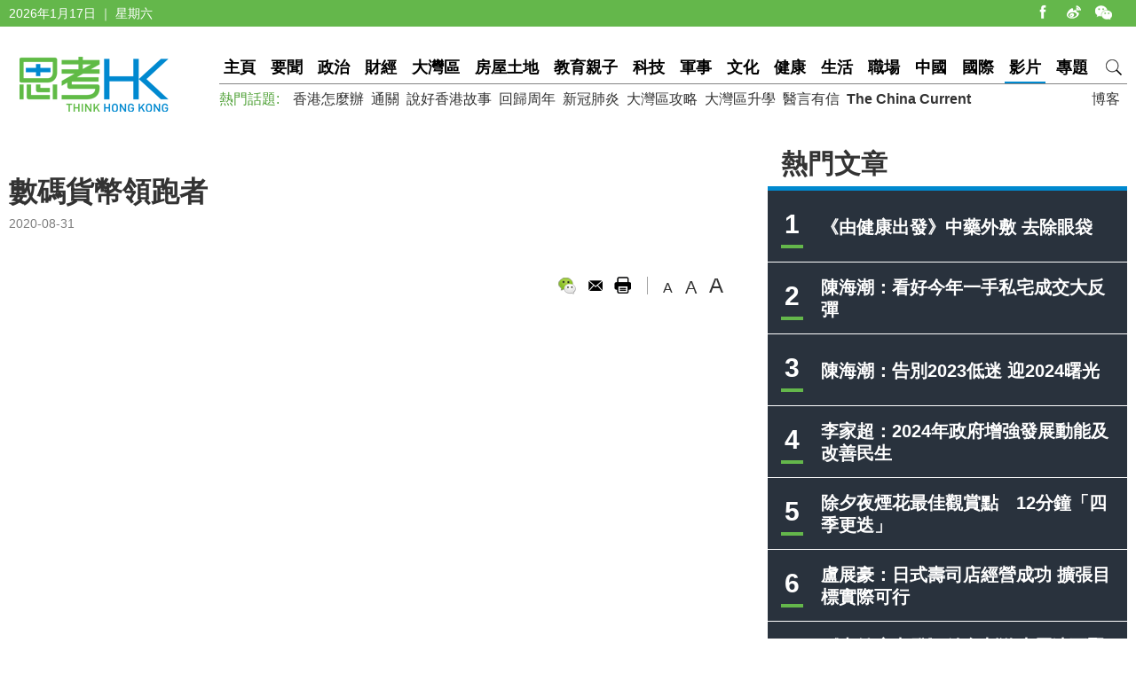

--- FILE ---
content_type: text/html
request_url: https://www.thinkhk.com/article/2020-08/31/43602.html
body_size: 6197
content:
<!doctype html>
<html>
<head>
<title>數碼貨幣領跑者 - 思考香港</title>
<meta charset="utf-8">
<meta name="viewport" content="width=device-width, initial-scale=1.0, maximum-scale=1.0, user-scalable=0" />
<meta http-equiv="X-UA-Compatible" content="IE=edge,chrome=1" />
<meta name="format-detection"content="telephone=yes">
<meta name="keywords" content="The China Current,數碼貨幣,數字貨幣,中國人民銀行,深圳,粵港澳大灣區" />
<meta name="description" content="今年春天已經開始在全國特定地區進行測試應用，被外界視為在推展人民幣國際化過程中一個突破點。

" />
<meta name="published_time" content="2020-08-31 08:27" />
<meta property="fb:app_id" content="359316577753969" />
<meta property="og:url" content="https://www.thinkhk.com/article/2020-08/31/43602.html" />
<meta property="og:title" content="數碼貨幣領跑者" />
<meta property="og:type" content="article" />
<meta property="og:description" content="今年春天已經開始在全國特定地區進行測試應用，被外界視為在推展人民幣國際化過程中一個突破點。<br />
<br />
" />
<meta property="og:image" content="https://www.thinkhk.com/d/file/2020-08-27/1a897387cd236460e0666b2a8b13e322.jpeg" />
<link rel="apple-touch-icon" href="/static/images/icon.png">
<link href="/static/css/think_hk_Style.css?v201911191" rel="stylesheet" type="text/css">
<script type="text/javascript" src="/static/js/jquery-1.11.3.min.js"></script>
<script type="text/javascript" src="/static/js/think_hkSite.js"></script>
<script>(function(w,d,s,l,i){w[l]=w[l]||[];w[l].push({'gtm.start':
new Date().getTime(),event:'gtm.js'});var f=d.getElementsByTagName(s)[0],
j=d.createElement(s),dl=l!='dataLayer'?'&l='+l:'';j.async=true;j.src=
'https://www.googletagmanager.com/gtm.js?id='+i+dl;f.parentNode.insertBefore(j,f);
})(window,document,'script','dataLayer','GTM-W69CN5N');</script>
</head>
<body>
<noscript><iframe src="https://www.googletagmanager.com/ns.html?id=GTM-W69CN5N"
height="0" width="0" style="display:none;visibility:hidden"></iframe></noscript>
<script>(function(d, s, id) {
  var js, fjs = d.getElementsByTagName(s)[0];
  if (d.getElementById(id)) return;
  js = d.createElement(s); js.id = id;
  js.src = 'https://connect.facebook.net/en_US/sdk.js#xfbml=1&version=v14.0';
  fjs.parentNode.insertBefore(js, fjs);
}(document, 'script', 'facebook-jssdk'));</script>
<div class="topBar">
  <div class="wrapMain white">
    <div class="topShare"><span class="shareIco share1" onclick="window.open('https://www.facebook.com/thinkhongkong');"></span><span class="shareIco share5" onclick="window.open('http://www.weibo.com/thinkhongkong');"></span><span class="shareIco share3"><div class="popQRCode"><img src="/static/images/WeChat.jpg"></div></span></div>
<script type="text/javascript">document.writeln(new Date().getFullYear()+"年"+(new Date().getMonth() + 1)+"月"+new Date().getDate()+"日 ｜ "+new Array("星期日", "星期一", "星期二","星期三","星期四", "星期五","星期六")[new Date().getDay()]);</script></div>
</div>
<div class="topBarM"><a href="/" class="homeico">&nbsp;</a>
  <div class="navico">&nbsp;</div>
  <div id="navCon">
          <div class="searchBar" style="margin-top: 10px;"><span class="searchBt" onclick="$('#search_formM').submit();return false;">搜索</span>
            <div class="inputBox">
            <form action='/search.html' method="post" name="search_formM" id="search_formM">
            <input name="keyboard" type="text" id="keyboard" class="inputSearch" value="" placeholder="Search" />
            <input type="hidden" name="classid" value="1,2,3,4,5,6,7,11,13,14,15,17,18,19,24" />
            <input type="hidden" name="show" value="title,smalltext,newstext,writer,keyboard" />
            <input type="hidden" name="SubmitSearch" value="Search" />
            </form>
            </div>
          </div>
  <p>網站欄目：</p><a href="/news" class="nav">要聞</a><a href="/events" class="nav">政治</a><a href="/finance" class="nav">財經</a><a href="/bayarea" class="nav">大灣區</a><a href="/house" class="nav">房屋土地</a><a href="/edu" class="nav">教育親子</a><a href="/tech" class="nav">科技</a><a href="/military" class="nav">軍事</a><a href="/culture" class="nav">文化</a><a href="/health" class="nav">健康</a><a href="/society" class="nav">生活</a><a href="/career" class="nav">職場</a><a href="/china" class="nav">中國</a><a href="/world" class="nav">國際</a><a href="/authors" class="nav">博客</a><a href="/video" class="nav">影片</a><a href="/topic" class="nav">專題</a>
  <p>熱門話題：</p><a href="/topic/11885/%E9%A6%99%E6%B8%AF%E6%80%8E%E9%BA%BC%E8%BE%A6.html">香港怎麼辦</a><a href="/tags/%E9%80%9A%E9%97%9C/">通關</a><a href="/tags/%E8%AA%AA%E5%A5%BD%E9%A6%99%E6%B8%AF%E6%95%85%E4%BA%8B/">說好香港故事</a><a href="/tags/%E5%9B%9E%E6%AD%B8%E5%91%A8%E5%B9%B4/">回歸周年</a><a href="/tags/%E6%96%B0%E5%86%A0%E8%82%BA%E7%82%8E/">新冠肺炎</a><a href="/tags/%E5%A4%A7%E7%81%A3%E5%8D%80%E6%94%BB%E7%95%A5/">大灣區攻略</a><a href="/tags/%E5%A4%A7%E7%81%A3%E5%8D%80%E5%8D%87%E5%AD%B8/">大灣區升學</a><a href="/tags/%E9%86%AB%E8%A8%80%E6%9C%89%E4%BF%A1/">醫言有信</a><a href="/tags/The+China+Current/"><b>The China Current</b></a>  <p><a href="/subscribe.html" class="nav">訂閱思考香港週訊</a></p>
  
  </div>
</div>
<div class="header"><a href="/" class="logo"  ><img src="/static/images/logo.png" width="170" height="70" alt="思考HK"/></a>
  <div class="headerR">
    <div class="navBar"><a href="/" class="nav" id="navname_0index">主頁</a><a href="/news" class="nav" id="navname_11">要聞</a><a href="/events" class="nav" id="navname_1">政治</a><a href="/finance" class="nav" id="navname_2">財經</a><a href="/bayarea" class="nav" id="navname_19">大灣區</a><a href="/house" class="nav" id="navname_13">房屋土地</a><a href="/edu" class="nav" id="navname_5">教育親子</a><a href="/tech" class="nav" id="navname_4">科技</a><a href="/military" class="nav" id="navname_14">軍事</a><a href="/culture" class="nav" id="navname_15">文化</a><a href="/health" class="nav" id="navname_24">健康</a><a href="/society" class="nav" id="navname_3">生活</a><a href="/career" class="nav" id="navname_17">職場</a><a href="/china" class="nav" id="navname_6">中國</a><a href="/world" class="nav" id="navname_7">國際</a><a href="/video" class="nav" id="navname_18">影片</a><a href="/topic" class="nav" id="navname_0topic">專題</a><a href="javascript:void(0);" class="search">&nbsp;</a>
<div class="navSearchBar">
<form action='/search.html' method="post" name="search_news" id="search_news">
<input name="keyboard" type="text" id="keyboard" class="searchInput" value="" placeholder="Search" />
<input type="hidden" name="classid" value="1,2,3,4,5,6,7,11,13,14,15,17,18,19,24" />
<input type="hidden" name="show" value="title,smalltext,newstext,writer,keyboard" />
<input type="hidden" name="SubmitSearch" value="Search" />
</form><a href="javascript:void(0)" class="navSearchBt" onclick="$('#search_news').submit();return false;">搜索</a></div></div>
    <div class="fr tagList"><a href="/authors">博客</a></div>
    <div class="tagList"><span>熱門話題: </span><a href="/topic/11885/%E9%A6%99%E6%B8%AF%E6%80%8E%E9%BA%BC%E8%BE%A6.html">香港怎麼辦</a><a href="/tags/%E9%80%9A%E9%97%9C/">通關</a><a href="/tags/%E8%AA%AA%E5%A5%BD%E9%A6%99%E6%B8%AF%E6%95%85%E4%BA%8B/">說好香港故事</a><a href="/tags/%E5%9B%9E%E6%AD%B8%E5%91%A8%E5%B9%B4/">回歸周年</a><a href="/tags/%E6%96%B0%E5%86%A0%E8%82%BA%E7%82%8E/">新冠肺炎</a><a href="/tags/%E5%A4%A7%E7%81%A3%E5%8D%80%E6%94%BB%E7%95%A5/">大灣區攻略</a><a href="/tags/%E5%A4%A7%E7%81%A3%E5%8D%80%E5%8D%87%E5%AD%B8/">大灣區升學</a><a href="/tags/%E9%86%AB%E8%A8%80%E6%9C%89%E4%BF%A1/">醫言有信</a><a href="/tags/The+China+Current/"><b>The China Current</b></a></div>
  </div>
</div>
<script type="text/javascript">
$(function(){
$('#navname_0'). addClass ("dq");
$('#navname_18'). addClass ("dq");
});
</script>
<div class="wrapMain">
  <div class="sideR"><div id="indexmainR"><script type="text/javascript" src="/ajax/con_mainR.js"></script></div>
  <div  class="column2List overflowH bgW centermiddle">
  <script src=/d/js/acmsd/thea4.js></script>
  </div>
  <div class="hr10"></div>
  <div  class="column2List overflowH bgW centermiddle">
  <script src=/d/js/acmsd/thea6.js></script>
  </div>
  <div class="hr10"></div>
    </div>
  <div class="sideMainCon">
    <div class="hr10"></div>
    <div class="content">
      <h1>數碼貨幣領跑者</h1>
      <div class="shareMobile"><a href="http://www.facebook.com/share.php?u=https://www.thinkhk.com/article/2020-08/31/43602.html" target="_blank"><span class="shareIco share1"></span></a><a href="https://chart.googleapis.com/chart?cht=qr&chs=500x500&choe=UTF-8&chld=L|4&chl=https://www.thinkhk.com/article/2020-08/31/43602.html" target="_blank"><span class="shareIco share2"></span></a><span class="shareLike"><div class="fb-like" data-href="https://www.thinkhk.com/article/2020-08/31/43602.html" data-layout="button_count" data-action="like" data-show-faces="false" data-share="false"></div></span></div>
      <div class="cl" id="shareMobileLine"></div>
      <div class="gray font14">2020-08-31</div>
      <div class="hr20"></div>
            <div class="conAuthorR">
        <div class="conShare">
          <div class="fl">
<div class="fb-like" data-href="https://www.thinkhk.com/article/2020-08/31/43602.html" data-layout="button_count" data-action="like" data-show-faces="false" data-share="true"></div>
&nbsp;
          </div>
          <span class="shareIco share3"><div class="popQRCode"><img src="/QRCode.php?url=/article/2020-08/31/43602.html"></div></span>
          <span class="shareIco share6" onclick="window.open('mailto:?subject='+encodeURIComponent(document.title)+'&body=:%20'+encodeURIComponent(location.href)); return false;" href="javascript:void(0);"></span>
          <span class="shareIco share5" onClick="window.print(); return false;"></span>
        </div>
        <div class="fontSize"><span class="changeSize" id="sizeS">A</span><span class="changeSize" id="sizeM">A</span><span class="changeSize" id="sizeB">A</span></div>
      </div>
      <div class="hr10"></div>
      <p><iframe width="560" height="315" src="https://www.youtube.com/embed/hPZ0Wx60GqM" frameborder="0" allow="accelerometer; autoplay; encrypted-media; gyroscope; picture-in-picture" allowfullscreen=""></iframe></p>
<p><img src="/d/file/2020-08-25/bd60d5da772bfa91c0ec6452561e68e2.jpg" alt="0.jpg" width="1000" height="516" /></p>
<p>中國近年研究落實數碼人民幣十分積極，今年春天已經開始在全國特定地區進行測試應用，被外界視為在推展人民幣國際化過程中一個突破點。<br />
<br />
數碼人民幣是「真金白銀」的貨幣，是人民幣的電子版，並非虛擬貨幣。數碼人民幣與法定幣貨無分別，一樣必須遵守反洗黑錢、反恐及融資等規範。</p>
<p>由中國官方發行的數碼貨幣，一方面可以打擊偽鈔，重要是政府更有效率追蹤打擊黑市交易、金融貪腐，減少政府稅收上的損失。</p>
<p><img src="/d/file/2020-08-25/e32ee0ceebd9cfa41fecfc586fb91137.jpg" alt="1121005_1024.jpg" width="600" height="338" /><br />
<br />
人行稱正在試行的數碼人民幣會採用「雙離線技術」，你的手機只要安裝數碼人民幣錢包，不需要網絡及訊號，不需要縛著APP和銀行卡，只要手機有電，兩個手機「碰一碰」，可以完成轉帳或支付。 &nbsp;</p>
<p>全球各大中央銀行爭相展開數碼貨幣研究之際，其實中國的速度確實已搶先一步。<br />
由中國央行牽頭，早於2014年已開始進行法定數碼貨幣面對加密貨幣帶來衝擊的研究，發展至今，官方的數碼人民幣已經進入試行落實階段。</p><div class="tagBar blue"><a href="/tags/The+China+Current/" class="tag">The China Current</a> ,  <a href="/tags/%E6%95%B8%E7%A2%BC%E8%B2%A8%E5%B9%A3/" class="tag">數碼貨幣</a> ,  <a href="/tags/%E6%95%B8%E5%AD%97%E8%B2%A8%E5%B9%A3/" class="tag">數字貨幣</a> ,  <a href="/tags/%E4%B8%AD%E5%9C%8B%E4%BA%BA%E6%B0%91%E9%8A%80%E8%A1%8C/" class="tag">中國人民銀行</a> ,  <a href="/tags/%E6%B7%B1%E5%9C%B3/" class="tag">深圳</a> ,  <a href="/tags/%E7%B2%B5%E6%B8%AF%E6%BE%B3%E5%A4%A7%E7%81%A3%E5%8D%80/" class="tag">粵港澳大灣區</a></div>      <div class="prenextCon">
      <div class="nextCon"><span class="font20">下一篇</span><br><a href='/article/2020-08/24/43592.html'>【財經專訪】美國制裁倘升級 香港金融中心地位勢不保?</a></div>
      <div class="preCon"><span class="font20">上一篇</span><br><a href='/article/2020-08/26/43612.html'>全速5G應用    深圳實力</a></div>
      <div class="cl"></div>
      </div>
    </div>

    <div class="yanzhanList">
      <div class="conColTit">延伸閱讀</div>
      <ul class="newsList connewTop borderB2">
<li><div class="pic"><a href="/article/2024-01/02/61336.html"><img src="/d/file/2023-12-05/1d545bc9d7492c66b737613f9e2c63b0.jpeg" /></a></div><div class="txt"><div class="tit"><a href="/article/2024-01/02/61336.html">西安古城牆 見證千年變遷</a></div><div class="summary">千年以來，古時長安今日陝西西安的城牆見證了歷史變遷，曾經幾度毀於戰亂，又重建復原，牆上至今仍留有斑駁的痕迹。</div><p><span class="gray">2024-01-02</span></p></div></li>
</ul>    </div>
    <div  class="conNewsList overflowH">
      <ul id="moreYanzhanList">

<li><a href="/article/2024-01/02/61336.html">西安古城牆 見證千年變遷</a><p class="font14 gray"><span class="black">&nbsp;&nbsp;</span><span class="gray">2024-01-02</span></p></li>

<li><a href="/article/2023-12/15/61621.html">打造冬日維港水上煙火</a><p class="font14 gray"><span class="black">&nbsp;&nbsp;</span><span class="gray">2023-12-15</span></p></li>

<li><a href="/article/2023-10/30/60418.html">滾滾沙塵暴</a><p class="font14 gray"><span class="black">&nbsp;&nbsp;</span><span class="gray">2023-10-30</span></p></li>

<li><a href="/article/2023-10/24/61168.html">不只有工廠   東莞變身「潮流城市 」</a><p class="font14 gray"><span class="black">&nbsp;&nbsp;</span><span class="gray">2023-10-24</span></p></li>

<li><a href="/article/2023-10/16/61335.html">四件禁止出國展覽的三星堆文物</a><p class="font14 gray"><span class="black">&nbsp;&nbsp;</span><span class="gray">2023-10-16</span></p></li>

<li><a href="/article/2023-10/09/61486.html">神秘文明三星堆   國寶級文物登陸香港故宮</a><p class="font14 gray"><span class="black">&nbsp;&nbsp;</span><span class="gray">2023-10-09</span></p></li>

</ul>
<script>$('#moreYanzhanList li').eq(0).hide()</script>    </div>
  </div>
  <!--sideMainL end-->
  <div class="cl"></div>
</div>
<script>
//-----------
$(function() {
    var _scrolltop = $(window).scrollTop();
    windowChange (_scrolltop);
    $(window).bind('scroll resize', function(e) {
        var _scrolltop = $(window).scrollTop();
        windowChange (_scrolltop);
    });
    $(".content iframe").each(function(){
        if($(this).attr('src').indexOf('youtube.com')) {
            $(this).parent().addClass('youtube_frame');
        }
    });
});
function windowChange(_scrolltop) {
    if ($(".wrapMain").width() <= 750) {
        var _offsetTop = $("#shareMobileLine").offset().top;
        if (_scrolltop > _offsetTop) {
			$(".shareMobile").addClass("scrolltop").css("position", "fixed").css("top", "0px");
        }
		 else {
            $(".shareMobile").removeClass("scrolltop").css("position", "static")}
    }
}
</script>
<script src="/e/public/onclick/?enews=donews&classid=18&id=43602"></script><div class="footer">
  <div class="wrapMain white font14">
    <p class="footerNav fl"><a href="/html/aboutus.html">關於我們 </a><a href="/html/contactus.html">聯絡我們 </a><a href="/html/copyright.html">版權聲明 </a><a href="/html/privacy.html">私隱政策 </a></p>
    <p class="fr">&copy;2024 思考香港. All rights reserved.</p>
  </div>
</div>
<div class="fb-root"></div>
<script type="text/javascript" src="/static/js/think_hkNewslatter.js"></script>
</body>
</html>